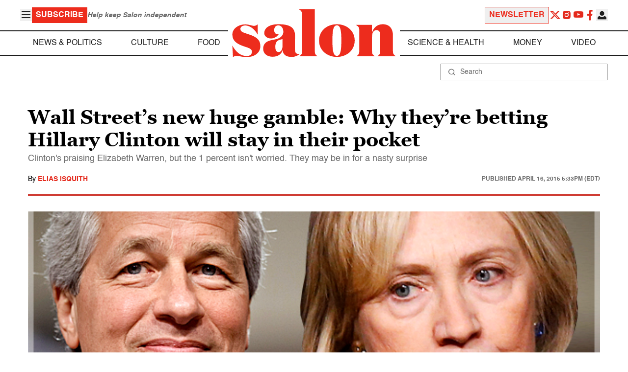

--- FILE ---
content_type: application/javascript; charset=utf-8
request_url: https://fundingchoicesmessages.google.com/f/AGSKWxVPngvxy3wcWT1IFaXJF1xNUT5JsJCX7DYy3hBOLGHOtcIYOXV75wDgAyDrPb8m41GuC5ARgZrb9YDR8lzh_FqQ5CsX0JgyyzIyI8ddTepKhdZHSi62Fb75esdw4da4z6lHRmjTzbVHPHEoK7h29KC7r22uGwi2Ei0o1hXyHTRdF1pX2nvOfieVsctN/_/adengage./bigtopl.swf/adtraff./inline_ad_/kogeePopupAd.
body_size: -1288
content:
window['24aafc08-2c9f-43a6-a281-a3f4ec922363'] = true;